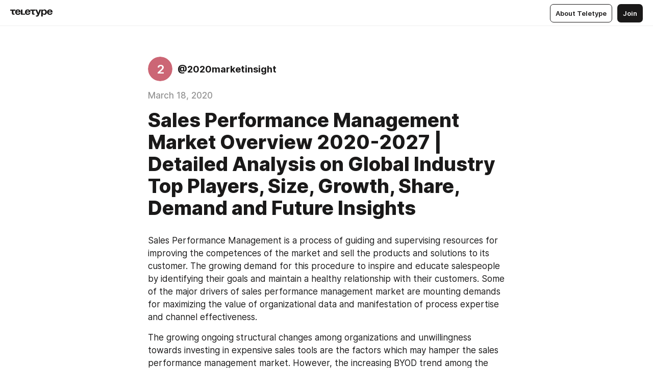

--- FILE ---
content_type: text/html
request_url: https://teletype.in/@2020marketinsight/jKq-9r0fC
body_size: 10929
content:
<!DOCTYPE html>
<html  lang="en" data-theme="auto" data-head-attrs="lang,data-theme">

<head>
  
  <title>Sales Performance Management Market Overview 2020-2027 | Detailed Analysis on Global Industry Top Players, Size, Growth, Share, Demand and Future Insights — Teletype</title><meta http-equiv="content-type" content="text/html; charset=UTF-8"><meta name="viewport" content="width=device-width, initial-scale=1, user-scalable=no"><meta name="apple-mobile-web-app-capable" content="yes"><meta name="apple-mobile-web-app-status-bar-style" content="default"><meta name="theme-color" content="#FFFFFF"><meta property="og:url" content="https://teletype.in/@2020marketinsight/jKq-9r0fC"><meta property="og:site_name" content="Teletype"><meta property="tg:site_verification" content="g7j8/rPFXfhyrq5q0QQV7EsYWv4="><meta property="fb:app_id" content="560168947526654"><meta property="fb:pages" content="124472808071141"><meta property="twitter:card" content="summary_large_image"><link rel="canonical" href="https://teletype.in/@2020marketinsight/jKq-9r0fC"><link rel="alternate" href="https://teletype.in/@2020marketinsight/jKq-9r0fC" hreflang="x-default"><link rel="icon" type="image/x-icon" href="/favicon.ico"><link rel="icon" type="image/svg+xml" href="https://teletype.in/static/favicon.f39059fb.svg"><link rel="apple-touch-icon" href="https://teletype.in/static/apple-touch-icon.39e27d32.png"><link rel="search" type="application/opensearchdescription+xml" title="Teletype" href="https://teletype.in/opensearch.xml"><script src="https://yandex.ru/ads/system/context.js" async></script><script type="application/javascript">window.yaContextCb = window.yaContextCb || []</script><meta name="format-detection" content="telephone=no"><meta property="og:type" content="article"><meta name="author" content="@2020marketinsight"><meta name="description" content="Sales Performance Management is a process of guiding and supervising resources for improving the competences of the market and sell the..."><meta property="author" content="@2020marketinsight"><meta property="og:updated_time" content="2020-03-18T13:39:06.265Z"><meta property="og:title" content="Sales Performance Management Market Overview 2020-2027 | Detailed Analysis on Global Industry Top Players, Size, Growth, Share, Demand and Future Insights"><meta property="twitter:title" content="Sales Performance Management Market Overview 2020-2027 | Detailed Analysis on Global Industry Top Players, Size, Growth, Share, Demand and Future Insights"><meta property="og:description" content="Sales Performance Management is a process of guiding and supervising resources for improving the competences of the market and sell the..."><meta property="twitter:description" content="Sales Performance Management is a process of guiding and supervising resources for improving the competences of the market and sell the..."><meta property="og:image" content="https://teletype.in/files/bb/b0/bbb0306c-fcfb-4fee-8d46-567d449a498b.png"><meta property="twitter:image" content="https://teletype.in/files/bb/b0/bbb0306c-fcfb-4fee-8d46-567d449a498b.png"><meta property="og:image:type" content="image/png"><meta property="og:image:width" content="1200"><meta property="og:image:height" content="630"><meta property="article:author" content="@2020marketinsight"><meta property="article:author_url" content="https://teletype.in/@2020marketinsight"><meta property="article:published_time" content="2020-03-18T13:39:06.265Z"><meta property="article:modified_time" content="2020-03-18T13:39:06.265Z"><meta name="head:count" content="38"><script>window.__INITIAL_STATE__={"config":{"version":"4.41.13","app_version":"4.41.13-4102","build_number":4102,"app":{"name":"teletype","title":"Teletype","url":{"assets":"https:\u002F\u002Fteletype.in","media":"https:\u002F\u002Fteletype.in\u002Ffiles","site":"https:\u002F\u002Fteletype.in","api":"https:\u002F\u002Fteletype.in\u002Fapi","updater":"wss:\u002F\u002Fteletype.in\u002Fupdater","media_api":"https:\u002F\u002Fteletype.in\u002Fmedia"},"links":{"tos":"https:\u002F\u002Fjournal.teletype.in\u002Flegal","journal":"https:\u002F\u002Fjournal.teletype.in\u002F","privacy":"https:\u002F\u002Fjournal.teletype.in\u002Flegal-privacy","domains":"https:\u002F\u002Fjournal.teletype.in\u002Fdomains","features":"https:\u002F\u002Fjournal.teletype.in\u002Ffeatures","updates":"https:\u002F\u002Fjournal.teletype.in\u002F+updates","email":"mailbox@teletype.in","cloudtips":{"tos":"https:\u002F\u002Fstatic.cloudpayments.ru\u002Fdocs\u002FCloudTips\u002Fcloudtips_oferta_teletype.pdf","agreement":"https:\u002F\u002Fstatic.cloudpayments.ru\u002Fdocs\u002FCloudTips\u002Fcloudtips_agreement_teletype.pdf","policy":"https:\u002F\u002Fstatic.cloudpayments.ru\u002Fdocs\u002Fpolicy-cloudpayments.pdf"}},"service":{"metrika":"42100904","ga":"G-74SRE9LWC4","facebook_id":560168947526654,"facebook_pages":"124472808071141","facebook_redirect":"https:\u002F\u002Fteletype.in\u002F.fb-callback","google_id":"589698636327-74fehjo4inhlnkc237ulk51petqlem42.apps.googleusercontent.com","google_redirect":"https:\u002F\u002Fteletype.in\u002F.google-callback","vk_id":51923672,"vk_redirect":"https:\u002F\u002Fteletype.in\u002F.vk-callback","yandex_pay_id":"aca5092b-9bd5-4dd1-875e-0e0be05aff00","yandex_pay_env":"Production","yandex_pay_gw":"cloudpayments","yandex_pay_gw_id":null,"tg_iv":"g7j8\u002FrPFXfhyrq5q0QQV7EsYWv4=","tg_login":"TeletypeAppBot","tg_link":"https:\u002F\u002Ft.me\u002FTeletypeAppBot","twitch_id":"lxc0c8o0u0l42bo1smeno623bnlxhs","twitch_redirect":"https:\u002F\u002Fteletype.in\u002F.twitch-callback","apple_id":"in.teletype.web","apple_redirect":"https:\u002F\u002Fteletype.in\u002F.siwa","recaptcha":"6Lf-zgAVAAAAAJIxQX0tdkzpFySG2e607DdgqRF-","recaptcha_v2":"6Lfm6TEfAAAAAK_crKCAL3BUBLmdZnrsvOeTHMNj","yandes_pay_gw_id":""},"pushes":{"app_id":"9185fd40-8599-4ea3-a2e7-f4e88560970e","auto_register":false,"notify_button":false,"iframe_path":"pushes","subscribe_path":"pushes\u002Fsubscribe"},"domains":{"protocol":"http:","port":null},"articles_on_page":10,"max_users_topics":10,"max_menu_items":10,"max_user_blogs":5,"autosave_timeout":15000,"views_scrolls":null,"articles_reactions":{"default":["👍","👎"],"max_uniq":10},"comments":{"can_edit_period":300000,"autoupdate_period":15000,"max_depth":3,"compact_from":2,"thread_collapse":25,"whitelist":{"formats":["bold","italic","strike","code","link","code"],"items":["p","blockquote","pre","image","youtube","vimeo","rutube","vkvideo"]}},"media":{"accept":[{"ext":".jpg","type":"jpg","types":["image\u002Fjpeg"]},{"ext":".png","type":"png","types":["image\u002Fpng"]},{"ext":".gif","type":"gif","types":["image\u002Fgif"]}],"max_size":5242880,"max_userpic_size":1048576},"langs":{"aliases":{"ru":["ru","be","uk","ky","ab","mo","et","lv"],"en":["en"]},"default":"en"}},"data":{"ttl":{"account":60000,"blog_articles":600000,"app_settings":600000,"showcase":60000,"article":60000,"blog":5000,"search":5000,"unsplash":60000,"comments":15000,"notifications":60000,"emoji":10000000}}},"domain":null,"timezone":0,"lid":"004180f8-9cdb-5b6f-acd6-4ba678c83a3d","url":"https:\u002F\u002Fteletype.in\u002F@2020marketinsight\u002FjKq-9r0fC","account":{"_loading":false,"id":null,"blog_id":null,"blogs":null,"uri":null,"name":null,"userpic":null,"lang":null,"darkmode":null,"can_create_blog":null,"tfa_enabled":null,"popup_open":false,"wallet":{"loaded":false,"enabled":false,"available":false,"card":null,"balance":null,"receiver":null,"donations":{"params":{"from_date":null,"to_date":null,"blog_id":null},"total":0,"amount":0,"list":[]},"transactions":{"params":{"from_date":null,"to_date":null},"total":0,"amount":0,"list":[]},"payouts":{"params":{"from_date":null,"to_date":null},"total":0,"amount":0,"list":[]},"payout":{"open":false}}},"langs":{"lang":"en"},"app_settings":{"data":{"ad":{"params":{"article-under-text":{"id":"R-A-2565196-12","el":true,"disabled":true,"disableAdult":true,"exclude":[4102528]},"feed-article-under-text":{"id":"R-A-2565196-3","el":true},"article-floor":{"disabled":true,"type":"floorAd","platform":"touch","timeout":5000,"exclude":[4102528]},"blog-floor":{"disabled":true,"type":"floorAd","platform":"touch","timeout":5000,"exclude":[4102528]},"main-floor":{"disabled":true,"type":"floorAd","platform":"touch","timeout":10000},"blog-list":{"id":"R-A-2565196-13","el":true,"every":6,"start":1,"disableAdult":true,"exclude":[4102528]},"main-list":{"id":"R-A-2565196-14","el":true,"every":4},"main-trending-list":{"id":"R-A-2565196-14","disabled":true,"el":true,"every":4,"start":4},"main-following-list":{"id":"R-A-2565196-15","disabled":true,"el":true,"every":4,"start":4},"main-feed":{"id":"R-A-2565196-16","disabled":false,"type":"feed","el":true,"start":4,"every":0,"feedCardCount":4,"mobile":{"feedCardCount":4}},"article-feed":{"id":"R-A-2565196-17","disabled":false,"type":"feed","el":true,"feedCardCount":4,"disableAdult":true,"exclude":[4102528]},"article-above-text":{"id":"R-A-2565196-18","disabled":false,"el":true,"disableAdult":true,"exclude":[4102528]}},"exclude":[4102528]},"updater":{"enabled":true},"example_blogs":[65,71297,111029],"unsplash":[{"url":"https:\u002F\u002Fimages.unsplash.com\u002Fphoto-1488388373205-a134c1cc7e4e?crop=entropy&cs=srgb&fm=jpg&ixid=M3w2MzEyfDB8MXxyYW5kb218fHx8fHx8fHwxNzY5NTgwMDAwfA&ixlib=rb-4.1.0&q=85","author":"Jason Strull","link":"https:\u002F\u002Funsplash.com\u002F@jasonstrull"}],"giphy":["https:\u002F\u002Fmedia4.giphy.com\u002Fmedia\u002Fv1.Y2lkPTU2YzQ5Mjdld2hxbXoybWQ0a2M3ZzltZmNyaHBqbjgzNnh3cWUxc3FzbXdmYnQweSZlcD12MV9naWZzX2dpZklkJmN0PWc\u002F14SAx6S02Io1ThOlOY\u002Fgiphy.gif","https:\u002F\u002Fmedia1.giphy.com\u002Fmedia\u002Fv1.Y2lkPTU2YzQ5MjdlZnhsNXJnbmF3NWV6OTN5ZXgzdTBhNHZxdDJmYWgxZHhxcnZodmphcSZlcD12MV9naWZzX2dpZklkJmN0PWc\u002FLdOyjZ7io5Msw\u002Fgiphy.gif","https:\u002F\u002Fmedia1.giphy.com\u002Fmedia\u002Fv1.Y2lkPTU2YzQ5MjdlbjF5dTN3NTM0MTdya2x6MHU0dnNza3NudGVxbWR5dGN0Ynl5OWV3YSZlcD12MV9naWZzX2dpZklkJmN0PWc\u002FlptjRBxFKCJmFoibP3\u002Fgiphy-downsized.gif","https:\u002F\u002Fmedia1.giphy.com\u002Fmedia\u002Fv1.Y2lkPTU2YzQ5MjdlenlnaGFiejF6OGpsbXNxMDh6ZzFvZzBnOHQwemtnNzBqN2lwZ2VnbyZlcD12MV9naWZzX2dpZklkJmN0PWc\u002FLCdPNT81vlv3y\u002Fgiphy-downsized.gif","https:\u002F\u002Fmedia4.giphy.com\u002Fmedia\u002Fv1.Y2lkPTU2YzQ5MjdlajJxOGZwbHJ3bHNobzgwMWNzbDA4dnNzMXZvdnd3dnk2NWx2aWtucyZlcD12MV9naWZzX2dpZklkJmN0PWc\u002FbPdI2MXEbnDUs\u002Fgiphy.gif","https:\u002F\u002Fmedia4.giphy.com\u002Fmedia\u002Fv1.Y2lkPTU2YzQ5MjdlYnp2azkzY214aHAxY211cHVhM2pqdTBkYWx6NGFpb2FvdzlqN3BkbiZlcD12MV9naWZzX2dpZklkJmN0PWc\u002FEXmE33UEtfuQo\u002Fgiphy.gif","https:\u002F\u002Fmedia4.giphy.com\u002Fmedia\u002Fv1.Y2lkPTU2YzQ5MjdlZ3ZyODd2d2s1NHlhZjR4NGIzNW45ZHBicWdrNDhxZGpwc2ZqcHlvYiZlcD12MV9naWZzX2dpZklkJmN0PWc\u002FJLELwGi2ksYTu\u002Fgiphy.gif","https:\u002F\u002Fmedia3.giphy.com\u002Fmedia\u002Fv1.Y2lkPTU2YzQ5Mjdla3plYzZ2bDR5em9xYzh2YzNyMmwwODJzNG1veGxtZGtnN3I0eTQzciZlcD12MV9naWZzX2dpZklkJmN0PWc\u002F56t3lKn4Xym0DQ2Zn7\u002Fgiphy-downsized.gif","https:\u002F\u002Fmedia3.giphy.com\u002Fmedia\u002Fv1.Y2lkPTU2YzQ5MjdlMHJzZ3d1Z3FmbjdpbGxtMXBxZ3gxM3MzaHVjaGJlcWw3cnFueXN2eCZlcD12MV9naWZzX2dpZklkJmN0PWc\u002F3Jhdg8Qro5kMo\u002Fgiphy.gif","https:\u002F\u002Fmedia1.giphy.com\u002Fmedia\u002Fv1.Y2lkPTU2YzQ5Mjdld2ptc3Y2Zng0OXViZ2c4YWVxbmprYWE3NzhzYm5pdGc2cXBnMThzYyZlcD12MV9naWZzX2dpZklkJmN0PWc\u002F3osxYamKD88c6pXdfO\u002Fgiphy.gif","https:\u002F\u002Fmedia0.giphy.com\u002Fmedia\u002Fv1.Y2lkPTU2YzQ5MjdlcXEzcGx4dHZ3Y2c1cjVkNTR6NmYxdnR1aDZ5b3p3ZWhvY2U5bXcydyZlcD12MV9naWZzX2dpZklkJmN0PWc\u002FMOMKdGBAWJDmkYtBUW\u002Fgiphy-downsized.gif"],"_loadTime":1769582274206},"loading":null},"articles":{"items":{"1090099":{"id":1090099,"uri":"jKq-9r0fC","created_at":"2020-03-18T13:39:06.265Z","published_at":"2020-03-18T13:39:06.265Z","last_edited_at":"2020-03-18T13:39:06.265Z","title":"Sales Performance Management Market Overview 2020-2027 | Detailed Analysis on Global Industry Top Players, Size, Growth, Share, Demand and Future Insights","text":"\u003Cdocument\u003E\n\u003Cp\u003ESales Performance Management is a process of guiding and supervising resources for improving the competences of the market and sell the products and solutions to its customer. The growing demand for this procedure to inspire and educate salespeople by identifying their goals and maintain a healthy relationship with their customers. Some of the major drivers of sales performance management market are mounting demands for maximizing the value of organizational data and manifestation of process expertise and channel effectiveness.\u003C\u002Fp\u003E\n\u003Cp\u003EThe growing ongoing structural changes among organizations and unwillingness towards investing in expensive sales tools are the factors which may hamper the sales performance management market. However, the increasing BYOD trend among the organizations and incorporation of integrated vendor offerings are creating opportunities which will increase the demand for Sales Performance Management market in the forecast period.\u003C\u002Fp\u003E\n\u003Ciframe size=\"custom\" width=819 height=200\u003E\n\u003Ccaption\u003E\u003C\u002Fcaption\u003E\n\u003C\u002Fiframe\u003E\n\u003Cp\u003E\u003Cstrong\u003ERequest Sample Copy of Sales Performance Management Market at:\u003C\u002Fstrong\u003E  \u003Ca href=\"https:\u002F\u002Fwww.theinsightpartners.com\u002Fsample\u002FTIPRE00003182\u002F?utm_source=nysenewstimes&amp;utm_medium=10310\"\u003Ehttps:\u002F\u002Fwww.theinsightpartners.com\u002Fsample\u002FTIPRE00003182\u002F\u003C\u002Fa\u003E\u003C\u002Fp\u003E\n\u003Cp\u003EThe Sales Performance Management market research report provides deep insights into the global market revenue, parent market trends, macro-economic indicators, and governing factors, along with market attractiveness per market segment. The report provides an overview of the growth rate of the Sales Performance Management market during the forecast period, i.e., 2020–2027. Most importantly, the report further identifies the qualitative impact of various market factors on market segments and geographies. The research segments the market on the basis of product type, application, technology, and region. To offer more clarity regarding the industry, the report takes a closer look at the current status of various factors including but not limited to supply chain management, niche markets, distribution channel, trade, supply, and demand and production capability across different countries.\u003C\u002Fp\u003E\n\u003Cp\u003EKey Sales Performance Management market players influencing the market are profiled in the study along with their SWOT analysis and market strategies. The report also focuses on leading industry players with information such as company profiles, products and services offered, financial information of last 3 years, key development in past five years. Some of the key players influencing the Salesforce.Com, Inc., Oracle Corporation, Microsoft Corporation, SAP AG, Callidus Software, Inc., Xactly Corporation, Synygy, Inc., Nice Systems Ltd., Netsuite, Inc., and IBM Corporation among others.\u003C\u002Fp\u003E\n\u003Ciframe size=\"custom\" width=819 height=200\u003E\n\u003Ccaption\u003E\u003C\u002Fcaption\u003E\n\u003C\u002Fiframe\u003E\n\u003Cp\u003EThe report profiles the key players in the industry, along with a detailed analysis of their individual positions against the global landscape. The study conducts SWOT analysis to evaluate strengths and weaknesses of the key players in the Sales Performance Management market. The researcher provides an extensive analysis of the Sales Performance Management market size, share, trends, overall earnings, gross revenue, and profit margin to accurately draw a forecast and provide expert insights to investors to keep them updated with the trends in the market.\u003C\u002Fp\u003E\n\u003Cp\u003E\u003Cstrong\u003ECompetitive scenario: \u003C\u002Fstrong\u003E\u003C\u002Fp\u003E\n\u003Cp\u003EThe study assesses factors such as segmentation, description, and applications of Sales Performance Management industries. It derives accurate insights to give a holistic view of the dynamic features of the business, including shares, profit generation, thereby directing focus on the critical aspects of the business.\u003C\u002Fp\u003E\n\u003Cp\u003E\u003Cstrong\u003ENo. of Pages:\u003C\u002Fstrong\u003E 150\u003C\u002Fp\u003E\n\u003Cp\u003E\u003Cstrong\u003EScope of the Report \u003C\u002Fstrong\u003E\u003C\u002Fp\u003E\n\u003Cp\u003EThe research on the Sales Performance Management market focuses on mining out valuable data on investment pockets, growth opportunities, and major market vendors to help clients understand their competitor’s methodologies. The research also segments the Sales Performance Management market on the basis of end user, product type, application, and demography for the forecast period 2021–2027. Comprehensive analysis of critical aspects such as impacting factors and competitive landscape are showcased with the help of vital resources, such as charts, tables, and infographics.\u003C\u002Fp\u003E\n\u003Cp\u003E\u003Cstrong\u003EInterested in purchasing this Report? Click here @ \u003C\u002Fstrong\u003E\u003Ca href=\"https:\u002F\u002Fwww.theinsightpartners.com\u002Fbuy\u002FTIPTE100003182\u002F\"\u003Ehttps:\u002F\u002Fwww.theinsightpartners.com\u002Fbuy\u002FTIPTE100003182\u002F\u003C\u002Fa\u003E\u003C\u002Fp\u003E\n\u003Cp\u003E\u003C\u002Fp\u003E\n\u003Cp\u003EThanks for reading this article; you can also customize this report to get select chapters or region-wise coverage with regions such as Asia, North America, and Europe.\u003C\u002Fp\u003E\n\u003Cp\u003E\u003Cstrong\u003ETable of Content \u003C\u002Fstrong\u003E\u003C\u002Fp\u003E\n\u003Col\u003E\n\u003Cli\u003EINTRODUCTION\u003C\u002Fli\u003E\n\u003Cli\u003EKEY TAKEWAYS\u003C\u002Fli\u003E\n\u003Cli\u003ERESEARCH METHODOLOGY\u003C\u002Fli\u003E\n\u003Cli\u003ESALES PERFORMANCE MANAGEMENT MARKET LANDSCAPE\u003C\u002Fli\u003E\n\u003Cli\u003ESALES PERFORMANCE MANAGEMENT MARKET – KEY MARKET DYNAMICS\u003C\u002Fli\u003E\n\u003Cli\u003ESALES PERFORMANCE MANAGEMENT MARKET – GLOBAL MARKET ANALYSIS\u003C\u002Fli\u003E\n\u003Cli\u003ESALES PERFORMANCE MANAGEMENT MARKET – REVENUE AND FORECASTS TO 2027 – TYPE\u003C\u002Fli\u003E\n\u003Cli\u003ESALES PERFORMANCE MANAGEMENT MARKET – REVENUE AND FORECASTS TO 2027 – END-USER\u003C\u002Fli\u003E\n\u003Cli\u003ESALES PERFORMANCE MANAGEMENT MARKET REVENUE AND FORECASTS TO 2027 – GEOGRAPHICAL ANALYSIS\u003C\u002Fli\u003E\n\u003Cli\u003EINDUSTRY LANDSCAPE\u003C\u002Fli\u003E\n\u003Cli\u003ESALES PERFORMANCE MANAGEMENT MARKET, KEY COMPANY PROFILES\u003C\u002Fli\u003E\n\u003Cli\u003EAPPENDIX\u003C\u002Fli\u003E\n\u003C\u002Fol\u003E\n\u003Cp\u003E\u003Cstrong\u003EAbout Us: \n\u003C\u002Fstrong\u003EThe Insight Partners is a one stop industry research provider of actionable intelligence. We help our clients in getting solutions to their research requirements through our syndicated and consulting research services. We are a specialist in Technology, Healthcare, Manufacturing, Automotive and Defense.\u003C\u002Fp\u003E\n\u003Cp\u003E\u003Cstrong\u003EContact Us:\u003C\u002Fstrong\u003E\u003C\u002Fp\u003E\n\u003Cp\u003E\u003Cstrong\u003EThe Insight partners,\u003C\u002Fstrong\u003E\u003C\u002Fp\u003E\n\u003Cp\u003EPhone: +1-646-491-9876\u003C\u002Fp\u003E\n\u003Cp\u003EEmail: \u003Ca href=\"mailto:sales@theinsightpartners.com\"\u003Esales@theinsightpartners.com\u003C\u002Fa\u003E\u003C\u002Fp\u003E\n\u003Cp\u003EWebsite: \u003Ca href=\"https:\u002F\u002Fwww.theinsightpartners.com\u002F\"\u003Ehttp:\u002F\u002Fwww.theinsightpartners.com\u002F\u003C\u002Fa\u003E\u003C\u002Fp\u003E\n\u003C\u002Fdocument\u003E","cut_text":"Sales Performance Management is a process of guiding and supervising resources for improving the competences of the market and sell the products and solutions to its customer. The growing demand for this procedure to inspire and educate salespeople by identifying their goals and maintain a healthy relationship with their customers. Some of the major drivers of sales performance management market are mounting demands for maximizing the value of organizational data and manifestation of process expertise and channel effectiveness.","cut_image":null,"cut_article_id":null,"sharing_title":null,"sharing_text":"Sales Performance Management is a process of guiding and supervising resources for improving the competences of the market and sell the...","sharing_image":"https:\u002F\u002Fteletype.in\u002Ffiles\u002Fbb\u002Fb0\u002Fbbb0306c-fcfb-4fee-8d46-567d449a498b.png","sharing_type":"text","comments_enabled":true,"reactions_enabled":true,"subscriptions_enabled":true,"donations_disabled":null,"reposts_enabled":true,"related_enabled":true,"sharing_enabled":true,"is_post":false,"visibility":"all","allow_indexing":true,"adult":false,"heading_style":{},"views":null,"comments":0,"reactions":0,"reposts":0,"author_id":277484,"creator_id":277484,"author":{"id":277484,"uri":"2020marketinsight","domain":null,"domain_https":false,"name":null,"userpic":null,"list_style":"cards","verified":false,"comments_enabled":true,"reactions_enabled":true,"reposts_enabled":true,"related_enabled":true,"show_teammates":true},"creator":{"id":277484,"uri":"2020marketinsight","domain":null,"domain_https":false,"name":null,"userpic":null,"verified":false},"topics":null,"articles_mentions":[],"_loadTime":1769582274217}},"loading":false,"related":{},"donations":{"article_id":null,"data":null,"_loadTime":0}},"error":null,"defer":null,"inited":false,"user_ga":null,"user_ym":null,"dom":{"screens":{"medium":false,"tablet":false,"mobile":false},"darkmode":false,"is_safari":false},"feed":{"following":[],"trending":[],"trending_widget":[],"featured_blogs":[]},"articles_reactions":{"items":{},"loading":false},"articles_reposts":{"items":[]},"comments":{"loading":false,"items":{},"info":{}},"blogs":{"items":[],"blocked_teammates":[],"blocked_users":[],"subscribed_users":{"blog_id":null,"total":0,"list":[]},"subscriptions_users":{"blog_id":null,"total":0,"list":[]},"donations":{"blog_id":null,"stats":null,"data":null,"_loadTime":0},"settings":{"items":[],"suggests":{"teammates":[],"topics":[]},"tfa_list":[],"settings":{"open":false,"blog_id":null,"section":null},"new_blog":{"open":false}}},"blog_articles":{"loading":false,"items":{}},"search":{"loading":{"search":false,"suggest":false},"search":{"query":"","blog_id":null,"articles":[],"blogs":[],"offset":{"blogs":0,"articles":0},"total":{"blogs":0,"articles":0}},"suggest":[]},"drafts":{"items":[]},"imports":{"items":[],"loading":false},"emojis":{"data":[],"loading":null,"loadTime":0,"query":""},"varlamov":{"footer":[],"trending":[],"youtube":[],"socials":{},"about":{},"editorial":{},"banners":null,"donations":null,"_full":null,"_loaded":false,"_loadTime":0}};window.__PUBLIC_PATH__='https://teletype.in/';</script><link rel="modulepreload" crossorigin href="https://teletype.in/static/Article.c8d8b299.js"><link rel="stylesheet" href="https://teletype.in/static/Article.3e027f09.css"><link rel="modulepreload" crossorigin href="https://teletype.in/static/AD.9a634925.js"><link rel="stylesheet" href="https://teletype.in/static/AD.9ea140df.css"><link rel="modulepreload" crossorigin href="https://teletype.in/static/meta.d9ace638.js"><link rel="stylesheet" href="https://teletype.in/static/meta.d702ecc6.css"><link rel="modulepreload" crossorigin href="https://teletype.in/static/ArticleCard.5f47752f.js"><link rel="stylesheet" href="https://teletype.in/static/ArticleCard.d179f8e6.css">
  <script type="module" crossorigin src="https://teletype.in/static/index.840c5e98.js"></script>
  <link rel="stylesheet" href="https://teletype.in/static/index.d1a8877c.css">
</head>

<body  class="" style="" data-head-attrs="class,style"><div id="app" style=""><div class="layout" data-v-21f40ab0><div class="menu" data-v-21f40ab0 data-v-658d3930><div class="menu__backdrop" data-v-658d3930></div><div class="menu__content" style="" data-v-658d3930><div class="menu__item" data-v-658d3930><a href="https://teletype.in/" class="menu__logo_image" data-v-658d3930><!--[--><svg xmlns="http://www.w3.org/2000/svg" width="84" height="16" fill="currentColor" viewBox="0 0 84 16" data-v-658d3930><path d="M0 1.288v2.11h3.368v5.18c0 2.302 1.368 2.782 3.367 2.782 1.263 0 1.79-.192 1.79-.192V9.153s-.316.096-.948.096c-.947 0-1.263-.288-1.263-1.15V3.397h3.579v-2.11H0Zm9.674 4.988c0 2.916 1.789 5.275 5.472 5.275 4.526 0 5.157-3.549 5.157-3.549h-2.947s-.315 1.535-2.104 1.535c-1.768 0-2.484-1.151-2.61-2.686h7.745s.021-.345.021-.575C20.408 3.36 18.746 1 15.146 1c-3.599 0-5.472 2.36-5.472 5.276Zm5.472-3.262c1.453 0 2.042.883 2.232 2.11h-4.652c.252-1.227.968-2.11 2.42-2.11Zm14.098 6.139h-5.367V1.288H20.93v9.976h8.314v-2.11Zm-.33-2.877c0 2.916 1.789 5.275 5.472 5.275 4.526 0 5.157-3.549 5.157-3.549h-2.947s-.315 1.535-2.104 1.535c-1.768 0-2.484-1.151-2.61-2.686h7.745s.021-.345.021-.575C39.648 3.36 37.986 1 34.386 1c-3.599 0-5.472 2.36-5.472 5.276Zm5.472-3.262c1.453 0 2.042.883 2.231 2.11h-4.651c.252-1.227.968-2.11 2.42-2.11Zm4.937-1.726v2.11h3.367v5.18c0 2.302 1.369 2.782 3.368 2.782 1.263 0 1.79-.192 1.79-.192V9.153s-.316.096-.948.096c-.947 0-1.263-.288-1.263-1.15V3.397h3.578v-2.11h-9.892Zm21.153 0H57.32l-2.168 6.58-2.673-6.58H49.32l4.42 9.976c-.421.92-.842 1.438-1.895 1.438a5.269 5.269 0 0 1-1.368-.191v2.206s.842.287 1.895.287c2.21 0 3.346-1.17 4.21-3.453l3.893-10.263Zm.312 13.429h2.947v-4.509h.105s.947 1.343 3.262 1.343c3.157 0 4.736-2.494 4.736-5.275C71.838 3.494 70.259 1 67.102 1c-2.42 0-3.368 1.63-3.368 1.63h-.105V1.289h-2.841v13.429Zm2.841-8.441c0-1.804.842-3.262 2.631-3.262 1.79 0 2.631 1.458 2.631 3.262 0 1.803-.842 3.261-2.63 3.261-1.79 0-2.632-1.458-2.632-3.261Zm8.637 0c0 2.916 1.789 5.275 5.472 5.275 4.525 0 5.157-3.549 5.157-3.549h-2.947s-.316 1.535-2.105 1.535c-1.768 0-2.483-1.151-2.61-2.686h7.746S83 6.506 83 6.276C83 3.36 81.337 1 77.738 1c-3.6 0-5.472 2.36-5.472 5.276Zm5.472-3.262c1.452 0 2.042.883 2.231 2.11h-4.651c.252-1.227.968-2.11 2.42-2.11Z"></path></svg><!--]--></a></div><div class="menu__split" data-v-658d3930></div><div class="menu__item" data-v-658d3930><!--[--><!----><div class="menu__buttons" data-v-658d3930><!--[--><!--]--><a href="https://teletype.in/about" class="button m_display_inline" data-v-658d3930 data-v-278085c1><!--[--><div class="button__content" data-v-278085c1><!--[--><!----><!--[--><span class="button__text" data-v-278085c1>About Teletype</span><!--]--><!----><!--]--></div><!----><!----><!--]--></a><a href="https://teletype.in/login?redir=/@2020marketinsight/jKq-9r0fC" class="button m_type_filled m_display_inline" type="filled" data-v-658d3930 data-v-278085c1><!--[--><div class="button__content" data-v-278085c1><!--[--><!----><!--[--><span class="button__text" data-v-278085c1>Join</span><!--]--><!----><!--]--></div><!----><!----><!--]--></a><!----><!--[--><!--]--><!----><!----><!--[--><!--]--></div><!--]--></div></div><!----></div><div class="layout__content m_main article" data-v-21f40ab0><div class="article__container m_main" itemscope itemtype="http://schema.org/Article" data-v-21f40ab0><div class="article__section" data-v-21f40ab0><div id="bnr-article-above-text-0" data-index="0" class="bnr article__banner" style="" data-v-21f40ab0 data-v-7789da1a><!----></div></div><header class="article__header" data-v-21f40ab0><div class="article__status" data-v-21f40ab0><!----><!----></div><div class="article__author" data-v-21f40ab0><a href="https://teletype.in/@2020marketinsight" class="article__author_link" data-v-21f40ab0><!--[--><div class="userpic m_size_auto article__author_userpic" data-v-21f40ab0 data-v-42729300><svg class="userpic__pic m_abbr" viewBox="0 0 40 40" style="background-color:hsl(351.26999810811657, 50%, var(--autocolor-lightness, 60%));" data-v-42729300><text x="20" y="20" line-height="20" dominant-baseline="central" text-anchor="middle" data-v-42729300>2</text></svg></div><div class="article__author_content" data-v-21f40ab0><div class="article__author_name" data-v-21f40ab0><span class="article__author_name_value" data-v-21f40ab0>@2020marketinsight</span><!----></div><!----></div><!--]--></a><div class="article__author_actions" data-v-21f40ab0><!----><!----></div></div><div class="article__badges" data-v-21f40ab0><!----><div class="article__badges_item" data-v-21f40ab0>March 18, 2020</div></div><h1 class="article__header_title" itemprop="headline" data-v-21f40ab0>Sales Performance Management Market Overview 2020-2027 | Detailed Analysis on Global Industry Top Players, Size, Growth, Share, Demand and Future Insights</h1></header><article class="article__content text" itemprop="articleBody" data-v-21f40ab0><!--[--><p data-node-id="1"><!----><!--[--><!--]--><!--[-->Sales Performance Management is a process of guiding and supervising resources for improving the competences of the market and sell the products and solutions to its customer. The growing demand for this procedure to inspire and educate salespeople by identifying their goals and maintain a healthy relationship with their customers. Some of the major drivers of sales performance management market are mounting demands for maximizing the value of organizational data and manifestation of process expertise and channel effectiveness.<!--]--></p><p data-node-id="2"><!----><!--[--><!--]--><!--[-->The growing ongoing structural changes among organizations and unwillingness towards investing in expensive sales tools are the factors which may hamper the sales performance management market. However, the increasing BYOD trend among the organizations and incorporation of integrated vendor offerings are creating opportunities which will increase the demand for Sales Performance Management market in the forecast period.<!--]--></p><figure class="m_custom" data-node-id="3"><!----><!--[--><!--]--><div class="wrap"><svg version="1.1" class="spacer" width="819px" height="200px"></svg><!--[--><iframe class="embed-iframe" frameborder="0" allow="accelerometer; autoplay; encrypted-media; clipboard-write; gyroscope; picture-in-picture; web-share; camera" allowfullscreen></iframe><!--]--><!----></div><!--[--><!--[--><!----><!--]--><!--]--></figure><p data-node-id="5"><!----><!--[--><!--]--><!--[--><strong data-node-id="6">Request Sample Copy of Sales Performance Management Market at:</strong>  <a href="https://www.theinsightpartners.com/sample/TIPRE00003182/?utm_source=nysenewstimes&amp;utm_medium=10310" target="_blank" data-node-id="7"><!--[-->https://www.theinsightpartners.com/sample/TIPRE00003182/<!--]--></a><!--]--></p><p data-node-id="8"><!----><!--[--><!--]--><!--[-->The Sales Performance Management market research report provides deep insights into the global market revenue, parent market trends, macro-economic indicators, and governing factors, along with market attractiveness per market segment. The report provides an overview of the growth rate of the Sales Performance Management market during the forecast period, i.e., 2020–2027. Most importantly, the report further identifies the qualitative impact of various market factors on market segments and geographies. The research segments the market on the basis of product type, application, technology, and region. To offer more clarity regarding the industry, the report takes a closer look at the current status of various factors including but not limited to supply chain management, niche markets, distribution channel, trade, supply, and demand and production capability across different countries.<!--]--></p><p data-node-id="9"><!----><!--[--><!--]--><!--[-->Key Sales Performance Management market players influencing the market are profiled in the study along with their SWOT analysis and market strategies. The report also focuses on leading industry players with information such as company profiles, products and services offered, financial information of last 3 years, key development in past five years. Some of the key players influencing the Salesforce.Com, Inc., Oracle Corporation, Microsoft Corporation, SAP AG, Callidus Software, Inc., Xactly Corporation, Synygy, Inc., Nice Systems Ltd., Netsuite, Inc., and IBM Corporation among others.<!--]--></p><figure class="m_custom" data-node-id="10"><!----><!--[--><!--]--><div class="wrap"><svg version="1.1" class="spacer" width="819px" height="200px"></svg><!--[--><iframe class="embed-iframe" frameborder="0" allow="accelerometer; autoplay; encrypted-media; clipboard-write; gyroscope; picture-in-picture; web-share; camera" allowfullscreen></iframe><!--]--><!----></div><!--[--><!--[--><!----><!--]--><!--]--></figure><p data-node-id="12"><!----><!--[--><!--]--><!--[-->The report profiles the key players in the industry, along with a detailed analysis of their individual positions against the global landscape. The study conducts SWOT analysis to evaluate strengths and weaknesses of the key players in the Sales Performance Management market. The researcher provides an extensive analysis of the Sales Performance Management market size, share, trends, overall earnings, gross revenue, and profit margin to accurately draw a forecast and provide expert insights to investors to keep them updated with the trends in the market.<!--]--></p><p data-node-id="13"><!----><!--[--><!--]--><!--[--><strong data-node-id="14">Competitive scenario: </strong><!--]--></p><p data-node-id="15"><!----><!--[--><!--]--><!--[-->The study assesses factors such as segmentation, description, and applications of Sales Performance Management industries. It derives accurate insights to give a holistic view of the dynamic features of the business, including shares, profit generation, thereby directing focus on the critical aspects of the business.<!--]--></p><p data-node-id="16"><!----><!--[--><!--]--><!--[--><strong data-node-id="17">No. of Pages:</strong> 150<!--]--></p><p data-node-id="18"><!----><!--[--><!--]--><!--[--><strong data-node-id="19">Scope of the Report </strong><!--]--></p><p data-node-id="20"><!----><!--[--><!--]--><!--[-->The research on the Sales Performance Management market focuses on mining out valuable data on investment pockets, growth opportunities, and major market vendors to help clients understand their competitor’s methodologies. The research also segments the Sales Performance Management market on the basis of end user, product type, application, and demography for the forecast period 2021–2027. Comprehensive analysis of critical aspects such as impacting factors and competitive landscape are showcased with the help of vital resources, such as charts, tables, and infographics.<!--]--></p><p data-node-id="21"><!----><!--[--><!--]--><!--[--><strong data-node-id="22">Interested in purchasing this Report? Click here @ </strong><a href="https://www.theinsightpartners.com/buy/TIPTE100003182/" target="_blank" data-node-id="23"><!--[-->https://www.theinsightpartners.com/buy/TIPTE100003182/<!--]--></a><!--]--></p><p data-node-id="24"><!----><!--[--><!--]--><!--[--><!--]--></p><p data-node-id="25"><!----><!--[--><!--]--><!--[-->Thanks for reading this article; you can also customize this report to get select chapters or region-wise coverage with regions such as Asia, North America, and Europe.<!--]--></p><p data-node-id="26"><!----><!--[--><!--]--><!--[--><strong data-node-id="27">Table of Content </strong><!--]--></p><ol data-node-id="28"><!----><!--[--><!--]--><!--[--><li data-node-id="29"><!----><!--[--><!--]--><!--[-->INTRODUCTION<!--]--></li><li data-node-id="30"><!----><!--[--><!--]--><!--[-->KEY TAKEWAYS<!--]--></li><li data-node-id="31"><!----><!--[--><!--]--><!--[-->RESEARCH METHODOLOGY<!--]--></li><li data-node-id="32"><!----><!--[--><!--]--><!--[-->SALES PERFORMANCE MANAGEMENT MARKET LANDSCAPE<!--]--></li><li data-node-id="33"><!----><!--[--><!--]--><!--[-->SALES PERFORMANCE MANAGEMENT MARKET – KEY MARKET DYNAMICS<!--]--></li><li data-node-id="34"><!----><!--[--><!--]--><!--[-->SALES PERFORMANCE MANAGEMENT MARKET – GLOBAL MARKET ANALYSIS<!--]--></li><li data-node-id="35"><!----><!--[--><!--]--><!--[-->SALES PERFORMANCE MANAGEMENT MARKET – REVENUE AND FORECASTS TO 2027 – TYPE<!--]--></li><li data-node-id="36"><!----><!--[--><!--]--><!--[-->SALES PERFORMANCE MANAGEMENT MARKET – REVENUE AND FORECASTS TO 2027 – END-USER<!--]--></li><li data-node-id="37"><!----><!--[--><!--]--><!--[-->SALES PERFORMANCE MANAGEMENT MARKET REVENUE AND FORECASTS TO 2027 – GEOGRAPHICAL ANALYSIS<!--]--></li><li data-node-id="38"><!----><!--[--><!--]--><!--[-->INDUSTRY LANDSCAPE<!--]--></li><li data-node-id="39"><!----><!--[--><!--]--><!--[-->SALES PERFORMANCE MANAGEMENT MARKET, KEY COMPANY PROFILES<!--]--></li><li data-node-id="40"><!----><!--[--><!--]--><!--[-->APPENDIX<!--]--></li><!--]--></ol><p data-node-id="41"><!----><!--[--><!--]--><!--[--><strong data-node-id="42">About Us: 
</strong>The Insight Partners is a one stop industry research provider of actionable intelligence. We help our clients in getting solutions to their research requirements through our syndicated and consulting research services. We are a specialist in Technology, Healthcare, Manufacturing, Automotive and Defense.<!--]--></p><p data-node-id="43"><!----><!--[--><!--]--><!--[--><strong data-node-id="44">Contact Us:</strong><!--]--></p><p data-node-id="45"><!----><!--[--><!--]--><!--[--><strong data-node-id="46">The Insight partners,</strong><!--]--></p><p data-node-id="47"><!----><!--[--><!--]--><!--[-->Phone: +1-646-491-9876<!--]--></p><p data-node-id="48"><!----><!--[--><!--]--><!--[-->Email: <a href="mailto:sales@theinsightpartners.com" target="_blank" data-node-id="49"><!--[-->sales@theinsightpartners.com<!--]--></a><!--]--></p><p data-node-id="50"><!----><!--[--><!--]--><!--[-->Website: <a href="https://www.theinsightpartners.com/" target="_blank" data-node-id="51"><!--[-->http://www.theinsightpartners.com/<!--]--></a><!--]--></p><!--]--></article><!----><div class="articleInfo m_text article__info" data-v-21f40ab0 data-v-21587e5e><!----><!--[--><!--[--><div class="articleInfo-info" data-v-21587e5e><a href="https://teletype.in/@2020marketinsight" class="articleInfo-item m_link" data-v-21587e5e><!--[--><span class="articleInfo-text" data-v-21587e5e>@2020marketinsight</span><!--]--></a></div><!----><!----><!----><!----><!----><!--]--><!--[--><!----><div class="articleInfo-info" data-v-21587e5e><div class="articleInfo-item" data-v-21587e5e><span class="articleInfo-text" data-v-21587e5e>March 18, 2020, 13:39</span></div></div><!----><!----><!----><!----><!--]--><!--[--><!----><!----><div class="articleInfo-info" data-v-21587e5e><div class="articleInfo-item" data-v-21587e5e><!----><span class="articleInfo-text" data-v-21587e5e>0</span><span data-v-21587e5e> views</span></div></div><!----><!----><!----><!--]--><!--[--><!----><!----><!----><!----><div class="articleInfo-info" data-v-21587e5e><div class="articleInfo-item" data-v-21587e5e><!----><span class="articleInfo-text" data-v-21587e5e>0</span><span data-v-21587e5e> reactions</span></div></div><!----><!--]--><!--[--><!----><!----><!----><div class="articleInfo-info" data-v-21587e5e><div class="articleInfo-item" data-v-21587e5e><!----><span class="articleInfo-text" data-v-21587e5e>0</span><span data-v-21587e5e> replies</span></div></div><!----><!----><!--]--><!--[--><!----><!----><!----><!----><!----><div class="articleInfo-info" data-v-21587e5e><div class="articleInfo-item" data-v-21587e5e><!----><span class="articleInfo-text" data-v-21587e5e>0</span><span data-v-21587e5e> reposts</span></div></div><!--]--><!--]--><!----><!----><!----><!----></div><div class="article__section" data-v-21f40ab0><button class="button m_icon m_type_flat article__section_button" new-tab="false" type="flat" data-v-21f40ab0 data-v-278085c1><div class="button__content" data-v-278085c1><!--[--><span class="button__icon" data-v-278085c1><!--[--><svg xmlns="http://www.w3.org/2000/svg" width="32" height="32" fill="currentColor" viewBox="0 0 32 32" class="icon" data-icon="repost" data-v-278085c1 data-v-e1294fc0><path fill-rule="evenodd" d="M9.541 21.416c0-.345.28-.625.625-.625h6.667c2.756 0 4.792-1.964 4.792-4.791a.625.625 0 0 1 1.25 0c0 3.53-2.609 6.041-6.042 6.041h-6.666a.625.625 0 0 1-.626-.625Zm.209-4.791A.625.625 0 0 1 9.125 16c0-3.53 2.609-6.041 6.042-6.041h6.666a.625.625 0 1 1 0 1.25h-6.666c-2.756 0-4.792 1.964-4.792 4.791 0 .346-.28.625-.625.625Z" clip-rule="evenodd"></path><path fill-rule="evenodd" d="M9.197 22.052A1.246 1.246 0 0 1 9 21.416c0-.277.12-.506.197-.634.09-.149.203-.292.316-.42.228-.257.517-.526.787-.76a18.995 18.995 0 0 1 1.062-.853l.019-.015.005-.003.002-.002.445.604-.445-.604a.75.75 0 0 1 .89 1.208l-.004.003-.016.012-.062.046a19.322 19.322 0 0 0-.913.737 7.203 7.203 0 0 0-.697.681 7.19 7.19 0 0 0 .698.681 17.417 17.417 0 0 0 .912.737l.062.047.016.011.003.003a.75.75 0 0 1-.888 1.208l.444-.604-.444.604-.003-.001-.005-.004-.02-.015a18.643 18.643 0 0 1-1.062-.853 8.67 8.67 0 0 1-.786-.76 2.963 2.963 0 0 1-.316-.42Zm1.272-.799.005.01a.043.043 0 0 1-.005-.01Zm.005.318a.06.06 0 0 1-.005.01l.005-.01ZM22.386 10c.077.127.198.356.198.633 0 .278-.12.507-.198.635-.09.148-.203.291-.316.42a8.663 8.663 0 0 1-.787.76 18.825 18.825 0 0 1-.991.8l-.07.053-.02.014-.005.004-.001.001-.446-.603.446.603a.75.75 0 0 1-.89-1.207l.004-.003.015-.012.063-.047a19.322 19.322 0 0 0 .912-.736 7.19 7.19 0 0 0 .698-.682 7.216 7.216 0 0 0-.698-.681 17.4 17.4 0 0 0-.912-.736l-.063-.047-.015-.012-.004-.002a.75.75 0 0 1 .889-1.209l-.445.604.445-.604.002.002.006.004.019.014a10.732 10.732 0 0 1 .315.241c.202.157.473.375.747.613.27.234.558.502.786.76.113.128.227.27.316.42Zm-1.272.797-.004-.01.004.01Zm-.004-.317a.055.055 0 0 1 .004-.01s0 .003-.004.01Z" clip-rule="evenodd"></path></svg><!--]--></span><!--[--><span class="button__text" data-v-278085c1>Repost</span><!--]--><!----><!--]--></div><!----><!----></button><button class="button m_icon m_type_flat article__section_button" new-tab="false" type="flat" data-v-21f40ab0 data-v-278085c1><div class="button__content" data-v-278085c1><!--[--><span class="button__icon" data-v-278085c1><!--[--><svg xmlns="http://www.w3.org/2000/svg" width="32" height="32" fill="currentColor" viewBox="0 0 32 32" class="icon" data-icon="share" data-v-278085c1 data-v-e1294fc0><path fill-rule="evenodd" d="M8.453 11.763c.448-.586 1.121-1.013 1.922-1.013h1.875a.75.75 0 0 1 0 1.5h-1.875c-.235 0-.5.123-.73.424-.23.302-.395.752-.395 1.28v8.591c0 .529.164.979.395 1.281.23.301.495.424.73.424h11.25c.235 0 .5-.123.73-.424.23-.302.395-.752.395-1.28v-8.591c0-.529-.164-.979-.395-1.281-.23-.301-.495-.424-.73-.424H19.75a.75.75 0 0 1 0-1.5h1.875c.8 0 1.474.427 1.922 1.013.448.587.703 1.364.703 2.191v8.591c0 .828-.255 1.605-.703 2.192-.448.587-1.121 1.013-1.922 1.013h-11.25c-.8 0-1.474-.427-1.922-1.013-.448-.587-.703-1.364-.703-2.191v-8.591c0-.828.255-1.605.703-2.192Z" clip-rule="evenodd"></path><path fill-rule="evenodd" d="M16 4.75c.21 0 .398.085.534.223l2.997 2.997a.75.75 0 1 1-1.06 1.06l-1.72-1.72v9.19a.75.75 0 0 1-1.5 0V7.311l-1.72 1.72a.75.75 0 0 1-1.06-1.061l2.999-3a.747.747 0 0 1 .53-.22Z" clip-rule="evenodd"></path></svg><!--]--></span><!--[--><span class="button__text" data-v-278085c1>Share</span><!--]--><!----><!--]--></div><!----><!----></button><!--[--><!----><!----><!--]--><!--[--><!--[--><!----><!----><!--]--><!--[--><!----><!----><!--]--><!----><!--]--></div></div><div class="article__container" data-v-21f40ab0><!----><!----><!----><div class="article__section" data-v-21f40ab0><div id="bnr-article-under-text-0" data-index="0" class="bnr article__banner" style="" data-v-21f40ab0 data-v-7789da1a><!----></div></div></div><!----><!----><div class="article__container" data-v-21f40ab0><div class="article__section" data-v-21f40ab0><div id="bnr-article-feed-0" data-index="0" class="bnr article__banner" style="" data-v-21f40ab0 data-v-7789da1a><!----></div></div></div><div id="bnr-article-floor-0" data-index="0" class="bnr" style="" data-v-21f40ab0 data-v-7789da1a><!----></div></div></div><!----><!----><!----><!----><!----><!----><!----><!----><!----><!----></div><script defer src="https://static.cloudflareinsights.com/beacon.min.js/vcd15cbe7772f49c399c6a5babf22c1241717689176015" integrity="sha512-ZpsOmlRQV6y907TI0dKBHq9Md29nnaEIPlkf84rnaERnq6zvWvPUqr2ft8M1aS28oN72PdrCzSjY4U6VaAw1EQ==" data-cf-beacon='{"version":"2024.11.0","token":"3ea6757c4ea14221878e92a334ec3849","server_timing":{"name":{"cfCacheStatus":true,"cfEdge":true,"cfExtPri":true,"cfL4":true,"cfOrigin":true,"cfSpeedBrain":true},"location_startswith":null}}' crossorigin="anonymous"></script>
</body>

</html>
